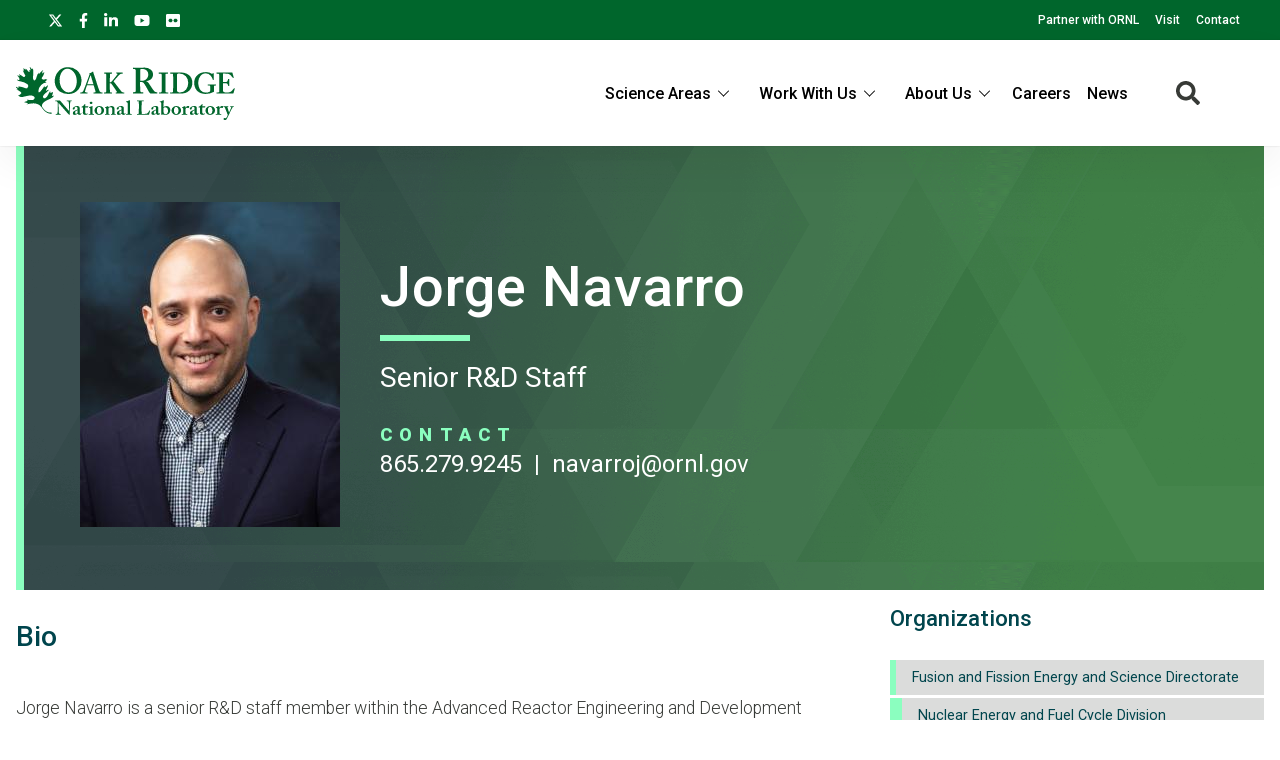

--- FILE ---
content_type: text/html; charset=UTF-8
request_url: https://www.ornl.gov/staff-profile/jorge-navarro
body_size: 9900
content:
<!DOCTYPE html>
<html lang="en" dir="ltr" prefix="og: https://ogp.me/ns#">
  <head>
<meta charset="utf-8" />
<script>(function(w,d,s,l,i){w[l]=w[l]||[];w[l].push({'gtm.start':
new Date().getTime(),event:'gtm.js'});var f=d.getElementsByTagName(s)[0],
j=d.createElement(s),dl=l!='dataLayer'?'&amp;l='+l:'';j.async=true;j.src=
'https://www.googletagmanager.com/gtm.js?id='+i+dl;f.parentNode.insertBefore(j,f);
})(window,document,'script','dataLayer','GTM-N5VHQ6M2');
</script>
<meta name="description" content="Jorge Navarro is a senior R&amp;D staff member within the Advanced Reactor Engineering and Development Section at Oak Ridge National Laboratory (ORNL). Previously, he was an interim group lead and research and development staff member supporting the Systems Analysis and Optimization Group. He leads the design and safety analysis of various nuclear facility systems and experiments dedicated to establishing domestic 99Mo production. He also supports the management and coordination of the ORNL 99Mo program. As the 99Mo program manager, Dr." />
<meta name="abstract" content="Jorge Navarro is a senior R&amp;D staff member within the Advanced Reactor Engineering and Development Section at Oak Ridge National Laboratory (ORNL). Previously, he was an interim group lead and research and development staff member supporting the Systems Analysis and Optimization Group. He leads the design and safety analysis of various nuclear facility systems and experiments dedicated to establishing domestic 99Mo production. He also supports the management and coordination of the ORNL 99Mo program. As the 99Mo program manager, Dr." />
<link rel="canonical" href="https://www.ornl.gov/staff-profile/jorge-navarro" />
<meta property="og:site_name" content="ORNL" />
<meta property="og:type" content="scientific discovery" />
<meta property="og:url" content="https://www.ornl.gov/staff-profile/jorge-navarro" />
<meta property="og:title" content="Jorge Navarro | ORNL" />
<meta property="article:published_time" content="Tue, 08/28/2018 - 12:28" />
<meta name="twitter:card" content="summary_large_image" />
<meta name="twitter:description" content="Jorge Navarro is a senior R&amp;D staff member within the Advanced Reactor Engineering and Development Section at Oak Ridge National Laboratory (ORNL). Previously, he was an interim group lead and research and development staff member supporting the Systems Analysis and Optimization Group. He leads the design and safety analysis of various nuclear facility systems and experiments dedicated to establishing domestic 99Mo production. He also supports the management and coordination of the ORNL 99Mo program. As the 99Mo program manager, Dr." />
<meta name="twitter:site" content="@ORNL" />
<meta name="twitter:title" content="Jorge Navarro | ORNL" />
<meta name="twitter:image" content="" />
<meta name="google-site-verification" content="LrB5_TcHvmacWZweCKiVlLm8Don21dY5dauivZXWt-Q" />
<meta name="Generator" content="Drupal 10 (https://www.drupal.org)" />
<meta name="MobileOptimized" content="width" />
<meta name="HandheldFriendly" content="true" />
<meta name="viewport" content="width=device-width, initial-scale=1.0" />
<script>window.a2a_config=window.a2a_config||{};a2a_config.callbacks=[];a2a_config.overlays=[];a2a_config.templates={};a2a_config.icon_color = "#ffffff";</script>

    <title>Jorge Navarro | ORNL</title>
    <link rel="stylesheet" media="all" href="/sites/default/files/css/css_aNxsth4AHJlKRkfylW7UlN2zaX4xhE9Oi8JBE4vKDyU.css?delta=0&amp;language=en&amp;theme=ornl&amp;include=eJxdjFEKwzAMQy-UxkcqSuNmAceGOGvJ7VfasY_9SHpCCDkPg07CN8S9m46wCdwnqWUOrWq1Di28OprQH0fkqwnWVaiIJcjiY0rV8nQnp_269JtWZ_TtRY_9hj59cKME53BUPp1ujc3yW_gD84NAlQ" />
<link rel="stylesheet" media="all" href="/sites/default/files/css/css_gtMtYKy-kGnhFEewG6ZDXBgWkflUKZC-GPbV9DfglII.css?delta=1&amp;language=en&amp;theme=ornl&amp;include=eJxdjFEKwzAMQy-UxkcqSuNmAceGOGvJ7VfasY_9SHpCCDkPg07CN8S9m46wCdwnqWUOrWq1Di28OprQH0fkqwnWVaiIJcjiY0rV8nQnp_269JtWZ_TtRY_9hj59cKME53BUPp1ujc3yW_gD84NAlQ" />
<link rel="stylesheet" media="all" href="//fonts.googleapis.com/css?family=Roboto:100,100i,200,200i,300,300i,400,400i,500,600,700,900" />
<link rel="stylesheet" media="all" href="//fonts.googleapis.com/css?family=Oswald:200,300,400,500,600" />
<link rel="stylesheet" media="all" href="//fonts.googleapis.com/css?family=Open+Sans:300,300i,400,400i,500,600" />
<link rel="stylesheet" media="all" href="//fonts.googleapis.com/css2?family=Lato:ital,wght@0,300;0,400;0,700;1,300;1,400;1,700" />

    <script src="/sites/default/files/js/js_wX6TUH86GsC9P-56QWK-k6EU_igJWPdXkSyu-1K52DM.js?scope=header&amp;delta=0&amp;language=en&amp;theme=ornl&amp;include=eJxNy0EOgCAMRNELiZzDU5gqFWugxVJNuL0kunA3_yUDIZgANw_fGDcVtkGUk49JFkiuWkvE8TXKENGtUIyE62vHeaE2t8uNOrFh_1cynCkX7eb_8QDUrSyU"></script>

    <link rel="apple-touch-icon" sizes="180x180" href="/themes/custom/ornl/images/favicons/apple-touch-icon.png">
    <link rel="icon" type="image/png" sizes="32x32" href="/themes/custom/ornl/images/favicons/favicon-32x32.png">
    <link rel="icon" type="image/png" sizes="16x16" href="/themes/custom/ornl/images/favicons/favicon-16x16.png">
    <link rel="manifest" href="/themes/custom/ornl/images/favicons/site.webmanifest">
    <link rel="mask-icon" href="/themes/custom/ornl/images/favicons/safari-pinned-tab.svg" color="#0c7a40">
    <link rel="shortcut icon" href="/themes/custom/ornl/images/favicons/favicon.ico">
    <meta name="msapplication-TileColor" content="#0c7a40">
    <meta name="msapplication-config" content="/themes/custom/ornl/images/favicons/browserconfig.xml">
    <meta name="theme-color" content="#ffffff">
  </head>
  <body class="page-node-type-staff-profile">

        <a href="#main-content" class="visually-hidden focusable">
      Skip to main content
    </a>
    <noscript><iframe src="https://www.googletagmanager.com/ns.html?id=GTM-N5VHQ6M2" height="0" width="0" style="display:none;visibility:hidden;"></iframe>
</noscript>
      <div class="dialog-off-canvas-main-canvas" data-off-canvas-main-canvas>
    
<div class="header-redesign-wrapper">

      <header id="header-container" class="header-container" role="banner">
  
      <div id="ornl-site-notification-block"></div>
    <div id="header-banner" class="header-banner">
      
      <nav>
        <ul id="social">
          <li><a target="_blank" href="https://x.com/ORNL"><span class="screen-reader-text">X</span><svg xmlns="http://www.w3.org/2000/svg" viewBox="0 0 512 512" alt="X"><!--!Font Awesome Free 6.7.2 by @fontawesome - https://fontawesome.com License - https://fontawesome.com/license/free Copyright 2025 Fonticons, Inc.--><path d="M389.2 48h70.6L305.6 224.2 487 464H345L233.7 318.6 106.5 464H35.8L200.7 275.5 26.8 48H172.4L272.9 180.9 389.2 48zM364.4 421.8h39.1L151.1 88h-42L364.4 421.8z"/></svg></a></li>
          <li><a target="_blank" href="https://www.facebook.com/Oak.Ridge.National.Laboratory/"><span class="screen-reader-text">facebook</span><svg xmlns="http://www.w3.org/2000/svg" viewBox="0 0 320 512" aria-labelledby="title"><title>Facebook</title><!--! Font Awesome Pro 6.1.1 by @fontawesome - https://fontawesome.com License - https://fontawesome.com/license (Commercial License) Copyright 2022 Fonticons, Inc. --><path d="M279.14 288l14.22-92.66h-88.91v-60.13c0-25.35 12.42-50.06 52.24-50.06h40.42V6.26S260.43 0 225.36 0c-73.22 0-121.08 44.38-121.08 124.72v70.62H22.89V288h81.39v224h100.17V288z"/></svg></a></li>
          <li><a target="_blank" href="https://www.linkedin.com/company/oak-ridge-national-laboratory"><span class="screen-reader-text">linkedin</span><svg xmlns="http://www.w3.org/2000/svg" viewBox="0 0 448 512" aria-labelledby="title"><title>LinkedIn</title><!--! Font Awesome Pro 6.1.1 by @fontawesome - https://fontawesome.com License - https://fontawesome.com/license (Commercial License) Copyright 2022 Fonticons, Inc. --><path d="M100.28 448H7.4V148.9h92.88zM53.79 108.1C24.09 108.1 0 83.5 0 53.8a53.79 53.79 0 0 1 107.58 0c0 29.7-24.1 54.3-53.79 54.3zM447.9 448h-92.68V302.4c0-34.7-.7-79.2-48.29-79.2-48.29 0-55.69 37.7-55.69 76.7V448h-92.78V148.9h89.08v40.8h1.3c12.4-23.5 42.69-48.3 87.88-48.3 94 0 111.28 61.9 111.28 142.3V448z"/></svg></a></li>
          <li><a target="_blank" href="https://www.youtube.com/channel/UCmXb5EVu1Zmi02Lcv1LAf4w"><span class="screen-reader-text">youtube</span><svg xmlns="http://www.w3.org/2000/svg" viewBox="0 0 576 512" aria-labelledby="title"><title>YouTube</title><!--! Font Awesome Pro 6.1.1 by @fontawesome - https://fontawesome.com License - https://fontawesome.com/license (Commercial License) Copyright 2022 Fonticons, Inc. --><path d="M549.655 124.083c-6.281-23.65-24.787-42.276-48.284-48.597C458.781 64 288 64 288 64S117.22 64 74.629 75.486c-23.497 6.322-42.003 24.947-48.284 48.597-11.412 42.867-11.412 132.305-11.412 132.305s0 89.438 11.412 132.305c6.281 23.65 24.787 41.5 48.284 47.821C117.22 448 288 448 288 448s170.78 0 213.371-11.486c23.497-6.321 42.003-24.171 48.284-47.821 11.412-42.867 11.412-132.305 11.412-132.305s0-89.438-11.412-132.305zm-317.51 213.508V175.185l142.739 81.205-142.739 81.201z"/></svg></a></li>
          <li><a target="_blank" href="https://www.flickr.com/photos/oakridgelab"><span class="screen-reader-text">flickr</span><svg xmlns="http://www.w3.org/2000/svg" viewBox="0 0 448 512" aria-labelledby="title"><title>flickr</title><!--! Font Awesome Pro 6.1.1 by @fontawesome - https://fontawesome.com License - https://fontawesome.com/license (Commercial License) Copyright 2022 Fonticons, Inc. --><path d="M400 32H48C21.5 32 0 53.5 0 80v352c0 26.5 21.5 48 48 48h352c26.5 0 48-21.5 48-48V80c0-26.5-21.5-48-48-48zM144.5 319c-35.1 0-63.5-28.4-63.5-63.5s28.4-63.5 63.5-63.5 63.5 28.4 63.5 63.5-28.4 63.5-63.5 63.5zm159 0c-35.1 0-63.5-28.4-63.5-63.5s28.4-63.5 63.5-63.5 63.5 28.4 63.5 63.5-28.4 63.5-63.5 63.5z"/></svg></a></li>
        </ul>
        <ul class="sf-menu sf-js-enabled sf-arrows">
          <li id="menu-item-1807" class="menu-item menu-item-type-custom menu-item-object-custom nectar-regular-menu-item menu-item-1807"><a href="/partnerships"><span class="menu-title-text">Partner with ORNL</span></a></li>
          <li id="menu-item-1805" class="menu-item menu-item-type-custom menu-item-object-custom nectar-regular-menu-item menu-item-1805"><a href="/content/come-see-us"><span class="menu-title-text">Visit</span></a></li>
          <li id="menu-item-1806" class="menu-item menu-item-type-custom menu-item-object-custom nectar-regular-menu-item menu-item-1806"><a href="/project/contact-us"><span class="menu-title-text">Contact</span></a></li>
        </ul>

      </nav>

    </div>

    <div id="sticky-header-section" class="sticky-header-section">
        <div class="region-header_section">
          <a class="site-logo" href="/" title="Oak Ridge National Laboratory" rel="home">
      <img class="green-logo" src="/themes/custom/ornl/images/ornl-logo-green.svg" alt="Oak Ridge National Laboratory" />
      <img class="white-logo" src="/themes/custom/ornl/images/ornl-logo.svg" alt="Oak Ridge National Laboratory" />
    </a>
      
<div class="main-nav-menu"  id="block-ornl-main-menu">
    
        
            
<div class="mobile-menu-trigger-wrapper">
  <div class="mobile-menu-label">
    <span>Menu</span>
  </div>
  <div class="mobile-menu-hamburger-wrapper">
    <div class="menu-mobile-trigger"></div>
    <div class="menu-mobile-trigger-close"></div>
  </div>
</div>
<div class="mobile-menu-background"></div>

              <ul class="main-menu-root" role="list" >
    
                  <li class="item_below" role="listitem" >
          <span>Science Areas</span>
                                  <ul class="submenu" role="list">
    
                  <li class="menu-item" role="listitem" >
          <a href="/directorate/bessd" data-drupal-link-system-path="node/78952">Biology &amp; Environment</a>
        </li>
      
                  <li class="menu-item" role="listitem" >
          <a href="/directorate/estd" data-drupal-link-system-path="node/78983">Energy Science</a>
        </li>
      
                  <li class="menu-item" role="listitem" >
          <a href="/directorate/ffesd" data-drupal-link-system-path="node/13777">Fusion &amp; Fission</a>
        </li>
      
                  <li class="menu-item" role="listitem" >
          <a href="/directorate/isotopes" data-drupal-link-system-path="node/79019">Isotopes</a>
        </li>
      
                  <li class="menu-item" role="listitem" >
          <a href="/directorate/psd" data-drupal-link-system-path="node/13778">Physical Sciences</a>
        </li>
      
                  <li class="menu-item" role="listitem" >
          <a href="/science-area/national-security" data-drupal-link-system-path="node/13915">National Security</a>
        </li>
      
                  <li class="menu-item" role="listitem" >
          <a href="https://neutrons.ornl.gov/">Neutron Science</a>
        </li>
      
                  <li class="menu-item" role="listitem" >
          <a href="/directorate/ccsd" data-drupal-link-system-path="node/13775">Supercomputing</a>
        </li>
      
        </ul>
  
        </li>
      
                  <li class="item_below" role="listitem" >
          <span>Work With Us</span>
                                  <ul class="submenu" role="list">
    
                  <li class="menu-item" role="listitem" >
          <a href="/content/user-facilities" data-drupal-link-system-path="node/7268">User Facilities</a>
        </li>
      
                  <li class="menu-item" role="listitem" >
          <a href="https://education.ornl.gov/">Educational Programs</a>
        </li>
      
                  <li class="menu-item" role="listitem" >
          <a href="https://contracts.ornl.gov/">Procurement</a>
        </li>
      
                  <li class="menu-item" role="listitem" >
          <a href="https://smallbusiness.ornl.gov/">Small Business Programs</a>
        </li>
      
        </ul>
  
        </li>
      
                  <li class="item_below" role="listitem" >
          <span>About Us</span>
                                  <ul class="submenu" role="list">
    
                  <li class="menu-item" role="listitem" >
          <a href="/overview" data-drupal-link-system-path="node/108399">Overview</a>
        </li>
      
                  <li class="menu-item" role="listitem" >
          <a href="/content/leadership-team" data-drupal-link-system-path="node/7197">Leadership Team</a>
        </li>
      
                  <li class="menu-item" role="listitem" >
          <a href="/initiatives" title="Initiatives" data-drupal-link-system-path="node/100056">Initiatives</a>
        </li>
      
                  <li class="menu-item" role="listitem" >
          <a href="/content/come-see-us" data-drupal-link-system-path="node/7194">Visiting ORNL</a>
        </li>
      
                  <li class="menu-item" role="listitem" >
          <a href="/ornl-values" data-drupal-link-system-path="node/91830">Our Values</a>
        </li>
      
                  <li class="menu-item" role="listitem" >
          <a href="/content/decades-of-discovery" data-drupal-link-system-path="node/7198">History</a>
        </li>
      
        </ul>
  
        </li>
      
                  <li class="menu-item" role="listitem" >
          <a href="https://jobs.ornl.gov/">Careers</a>
        </li>
      
                  <li class="menu-item" role="listitem" >
          <a href="/news" data-drupal-link-system-path="node/107858">News</a>
        </li>
      
        </ul>
  



    </div>
  
    
      


<div class="search-icon">
    <i aria-labelledby="st-search-input2" class="fas fa-search"></i>
</div>

<div class="site-search-input-block">
  <div class="swifttype-search">
    <form action="/search" method="get" id="search-form" accept-charset="UTF-8">
      <input type="text" id="edit-keys" name="text" value="" size="15" maxlength="128" placeholder="SEARCH ORNL.GOV">
      <div class="search-dialogue-close"></div>
      <div class="search-help-text">Hit enter to search or ESC to close</div>
    </form>

    <!--
      <form id="search-form">
        <input aria-label="Search ORNL site" id="st-search-input2" type="text" placeholder="SEARCH ORNL.GOV">
        <div class="search-dialogue-close"></div>
        <div class="search-help-text">Hit enter to search or ESC to close</div>
      </form>
      -->
  </div>

</div>


  
  </div>

    </div>

    
    

  </header>
</div>

<main class="main-container staff-profile-page" role="main">

    

      <div >
    <div class="status-messages-container">
        
<div data-drupal-messages-fallback class="hidden"></div>

    </div>
  </div>


    

    <div class="container">
        <div id="main-content">
              <div class="content-section" >
    
  <div  id="block-ornl-content">
    
        
          


<article class="node node--type-staff-profile node--view-mode-full">
    <div class="node__content">
        <div class="staff-profile-content-top-wrapper">
            <div class="staff-profile-contact-section">
                <div class="staff-profile-photo">

                                    

  <div class="field-wrapper">
    <div class="field-container" >

                        <div class="field-element" >  <article aria-label="2021-P05507.jpg">
    
    
                <div>
            

  <div class="field-wrapper">
    <div class="field-container" >

                        <div class="field-element" >  <img loading="lazy" src="/sites/default/files/styles/staff_profile_image_style/public/2022-11/2021-P05507.jpg?h=9be77840&amp;itok=y39QpVCP" width="260" height="325" alt="Jorge Navarro at ORNL" />


</div>
                
    </div>
  </div>


          </div>

          
      
      </article>

</div>
                
    </div>
  </div>


                
                </div>
                <div class="staff-profile-contact-text-wrapper">
                    <h1 class="page-title">
                                                    Jorge   Navarro 
                                            </h1>
                    <h3 class="job-title">
                        Senior R&amp;D Staff
                    </h3>

                    <div class="staff-profile-contact-info">
                        <h3 class="staff-profile-contact-label">Contact</h3>
                                            <a class="staff-profile-contact-item" href="tel:865.279.9245">865.279.9245</a>
                                                                <span class="staff-profile-pipe">|</span>
                                                                <a class="staff-profile-contact-item" href="mailto:NAVARROJ@ORNL.GOV">NAVARROJ@ORNL.GOV</a>
                                        </div>
                </div>
            </div>
        </div>

        <div class="staff-profile-content-center-wrapper">

            <div class="staff-profile-main">

                                                                                                <div class="staff-profile-section">
                            <h2 class="staff-profile-section-label">Bio</h2>
                            <p>Jorge Navarro is a senior R&amp;D staff member within the Advanced Reactor Engineering and Development Section at Oak Ridge National Laboratory (ORNL). Previously, he was an interim group lead and research and development staff member supporting the Systems Analysis and Optimization Group. He leads the design and safety analysis of various nuclear facility systems and experiments dedicated to establishing domestic <sup>99</sup>Mo production. He also supports the management and coordination of the ORNL <sup>99</sup>Mo program. As the <sup>99</sup>Mo program manager, Dr. Navarro plans to execute and coordinate various R&amp;D tasks across different ORNL directorates, external <sup>99</sup>Mo producers, and US Department of Energy (DOE) sponsors.&nbsp; In addition, he is ORNL’s research reactor security and safety subject matter expert, as well as the Africa Region and country lead for the Office of International Nuclear Security. Dr. Navarro has worked on the design, analysis, qualification, and optimization of experiments for ORNL’s High Flux Isotope Reactor (HFIR) and Idaho National Laboratory’s Advanced Test Reactor (ATR), the country’s two largest research reactors. Dr. Navarro’s experience includes more than a decade of working at two national laboratories on various projects, including isotope production, developing nondestructive examination systems and methodologies, and neutron dosimetry studies. He has multiple publications in refereed journals and conference papers and has contributed to developing two patents.</p>
                        </div>
                    
                    
                    
                    
                    
                    
                    
                    
                                                                <div class="staff-profile-section">
                            <h2 class="staff-profile-section-label">Publications</h2>
                                                        <div class="views-element-container"><div  class="js-view-dom-id-b0c8ad00a74547a3c6f291a476bdc8e27610d5aeea35436b2cc320a9575fcd7d">
  
  
  

  
  
  

      <div class="views-row">



<article class="node--view-mode-staff-profile-publication">

    <div class="list-item-container">
      <div class="publication-list-container">
                  <div class="list-item-date">
            July 2025
          </div>
        
        <div class="list-item-title">
            <h2 class="publication-title">
                <a href="/publication/development-and-initial-results-openmc-model-high-flux-isotope-reactor" rel="bookmark">Development and Initial Results of an OpenMC Model of the High Flux Isotope Reactor...</a>
            </h2>
        </div>

        <div class="publication-sub-info">
          

            <span class="publication-type">
              Conference Paper
            </span>

                  </div>

      </div>
    </div>

</article>
</div>
    <div class="views-row">



<article class="node--view-mode-staff-profile-publication">

    <div class="list-item-container">
      <div class="publication-list-container">
                  <div class="list-item-date">
            September 2024
          </div>
        
        <div class="list-item-title">
            <h2 class="publication-title">
                <a href="/publication/radiation-dose-modeling-niowaves-accelerator-driven-uranium-target-assembly-3" rel="bookmark">Radiation Dose Modeling for Niowave’s Accelerator Driven Uranium Target Assembly 3</a>
            </h2>
        </div>

        <div class="publication-sub-info">
          

            <span class="publication-type">
              ORNL Report
            </span>

                  </div>

      </div>
    </div>

</article>
</div>
    <div class="views-row">



<article class="node--view-mode-staff-profile-publication">

    <div class="list-item-container">
      <div class="publication-list-container">
                  <div class="list-item-date">
            April 2024
          </div>
        
        <div class="list-item-title">
            <h2 class="publication-title">
                <a href="/publication/transport-highly-volatile-gases-related-noble-gases-and-tritium-msre" rel="bookmark">Transport of Highly Volatile Gases Related to Noble Gases and Tritium in the MSRE</a>
            </h2>
        </div>

        <div class="publication-sub-info">
          

            <span class="publication-type">
              Conference Paper
            </span>

                  </div>

      </div>
    </div>

</article>
</div>
    <div class="views-row">



<article class="node--view-mode-staff-profile-publication">

    <div class="list-item-container">
      <div class="publication-list-container">
                  <div class="list-item-date">
            September 2023
          </div>
        
        <div class="list-item-title">
            <h2 class="publication-title">
                <a href="/publication/comparison-performance-three-nongradient-based-optimization-algorithms-during-design" rel="bookmark">A Comparison of the Performance of Three Nongradient-Based Optimization Algorithms During the…</a>
            </h2>
        </div>

        <div class="publication-sub-info">
          

            <span class="publication-type">
              Conference Paper
            </span>

                  </div>

      </div>
    </div>

</article>
</div>
    <div class="views-row">



<article class="node--view-mode-staff-profile-publication">

    <div class="list-item-container">
      <div class="publication-list-container">
                  <div class="list-item-date">
            August 2023
          </div>
        
        <div class="list-item-title">
            <h2 class="publication-title">
                <a href="/publication/mcnp-neutronic-design-optimization-accelerator-driven-subcritical-assembly-mo-99" rel="bookmark">MCNP Neutronic Design Optimization of an Accelerator-Driven Subcritical Assembly for Mo-99…</a>
            </h2>
        </div>

        <div class="publication-sub-info">
          

            <span class="publication-type">
              Conference Paper
            </span>

                  </div>

      </div>
    </div>

</article>
</div>

  
    <nav class="pager" role="navigation" aria-labelledby="pagination-heading">
    <h3 id="pagination-heading" class="visually-hidden">Pagination</h3>
    <ul class="pager__items js-pager__items">
                                                        <li class="pager__item is-active">
                                          <a href="?page=0" title="Current page" aria-current="page">
            <span class="visually-hidden">
              Current page
            </span>1</a>
        </li>
              <li class="pager__item">
                                          <a href="?page=1" title="Go to page 2">
            <span class="visually-hidden">
              Page
            </span>2</a>
        </li>
              <li class="pager__item">
                                          <a href="?page=2" title="Go to page 3">
            <span class="visually-hidden">
              Page
            </span>3</a>
        </li>
                          <li class="pager__item pager__item--ellipsis" role="presentation">&hellip;</li>
                          <li class="pager__item pager__item--next">
          <a href="?page=1" title="Go to next page" rel="next">
            <span class="visually-hidden">Next page</span>
            <span aria-hidden="true">››</span>
          </a>
        </li>
                          <li class="pager__item pager__item--last">
          <a href="?page=3" title="Go to last page">
            <span class="visually-hidden">Last page</span>
            <span aria-hidden="true">Last »</span>
          </a>
        </li>
          </ul>
  </nav>


  
  

  
  
</div>
</div>

                            <a class="sp-all-pubs" href="/staff-profile/jorge-navarro?type=publications">View All</a>
                        </div>
                    
                    
                
            </div>

            <div class="staff-profile-sidebar">
                
                                    

    <div class="related-org-tree sidebar-section">
        <h2 class="section-title">Organizations</h2>
        <div>
                                                                                                                <div class="term-wrapper">
                    <div class="root-term parent-term">
                                                    <a href="/directorate/ffesd">Fusion and Fission Energy and Science Directorate</a>
                                            </div>
                </div>

                                                                                                                    <div class="term-wrapper">
                    <div class="l1-term parent-term">
                                                    <a href="/division/nefc">Nuclear Energy and Fuel Cycle Division</a>
                                            </div>
                </div>

                                                                                                                                            <div class="term-wrapper">
                        <div class="l2-term child-term">
                                                            <a href="/section/ared">Advanced Reactor Engineering and Development Section</a>
                                                    </div>
                    </div>

                                                                                </div>
    </div>

                
            </div>

        </div>

    </div>

</article>

      </div>


  </div>

        </div>
        <div>
            
        </div>

    </div>

        <div class="bottom-section-content" >
        
    <div class="bg-light-light-gray w-100">
      <div class="view-container">
        <div  class="views-element-container" id="block-views-block-news-views-staff-profile-related-news">
          
                      <h2 class="view-title" >Related News</h2>
                    
                      <div><div  class="related-content-card-view js-view-dom-id-9d3386587e930375511ae76ae02b00d11936871e0ed6b792eb0df6b73e886277">
  
  
  

  
  
  

      <div>
<article class="news-block node node--type-news node--view-mode-current-research-box">
    <div class="current-research-box-wrapper">
        <h2 class="research-type-label">News</h2>

        
                    <div class="research-title">
                <a href="/organization-news/fission-research-propels-space-exploration" rel="bookmark"><span>Fission research propels space exploration</span>
</a>
            </div>
                

        
        <div>
            
        </div>
    </div>
</article>
</div>

  
  

  
  

  
  
</div>
</div>

                  </div>
      </div>
    </div>


    </div>


    

    

</main>

<footer role="contentinfo">

		<div class="container-new footer-top">
		<div class="address">
			<img src="/themes/custom/ornl/images/ornl-logo.svg" class="ornl-logo" alt="Oak Ridge National Lab logo">
			<p>Oak Ridge National Laboratory<br/>
				1 Bethel Valley Road<br/>
				Oak Ridge, TN 37830</p>

			<p>(+1) 865.576.7658</p>

		</div>

			
	<div class="menu">
		<h4>Connect With Us</h4>
		
  
                <ul>
                    <li>
          <a href="/partnerships" data-drupal-link-system-path="node/56502">Partnerships</a>
                  </li>
              <li>
          <a href="/content/come-see-us" data-drupal-link-system-path="node/7194">Visit</a>
                  </li>
              <li>
          <a href="/project/contact-us" data-drupal-link-system-path="node/13783">Contact</a>
                  </li>
            </ul>
  



	</div>
	<div class="menu">
		<h4>News</h4>
		
  
                <ul>
                    <li>
          <a href="/news" data-drupal-link-system-path="node/107858">Newsroom</a>
                  </li>
              <li>
          <a href="https://ornl.us20.list-manage.com/subscribe?u=625b2931fa2671ef64f7e62aa&amp;id=1e4421e6e4">Newsletter Signup</a>
                  </li>
              <li>
          <a href="/content/media-contacts" data-drupal-link-system-path="node/7208">Media Contacts</a>
                  </li>
            </ul>
  



	</div>
	<div class="menu">
		<h4>Research</h4>
		
  
                <ul>
                    <li>
          <a href="/content/science-and-discovery" data-drupal-link-system-path="node/7284">Science Areas</a>
                  </li>
              <li>
          <a href="/content/user-facilities" data-drupal-link-system-path="node/7268">User Facilities</a>
                  </li>
              <li>
          <a href="/content/hubs-centers-and-institutes" data-drupal-link-system-path="node/7257">Centers &amp; Institutes</a>
                  </li>
            </ul>
  



	</div>
	<div class="menu">
		<h4>Resources</h4>
		
  
                <ul>
                    <li>
          <a href="/connect-anywhere" data-drupal-link-system-path="node/7240">Internal Users</a>
                  </li>
              <li>
          <a href="/our-people/find-people" data-drupal-link-system-path="our-people/find-people">Directory</a>
                  </li>
            </ul>
  




	</div>

	

	</div>
		<div class="footer-bottom-wrapper">
		<div class="footer-bottom">
			<div class="first-column">

				<a href="https://www.energy.gov/science/office-science"><img src="/themes/custom/ornl/images/doe_science_logo.svg" class="logo-doe" alt="Department of Energy Science logo"></a>



        <a href="https://ut-battelle.org/"><img src="/themes/custom/ornl/images/battelle_logo.svg" class="logo-utb" alt="UT-Battelle logo"></a>


			</div>
			<div class="byline">
				Oak Ridge National Laboratory is managed by UT-Battelle LLC for the US Department of Energy

			</div>
				

          
  
                <ul>
                    <li>
          <a href="/content/security-privacy-notice" data-drupal-link-system-path="node/7256">Privacy</a>
                  </li>
              <li>
          <a href="/content/accessibility" data-drupal-link-system-path="node/7255">Accessibility/508</a>
                  </li>
              <li>
          <a href="/content/notice-nondiscrimination-and-accessibility-requirements" data-drupal-link-system-path="node/7310">Nondiscrimination/1557</a>
                  </li>
              <li>
          <a href="https://www.energy.gov/vulnerability-disclosure-policy">Vulnerability Disclosure Program</a>
                  </li>
            </ul>
  



    





		</div>
	</div>

<!--BEGIN QUALTRICS WEBSITE FEEDBACK SNIPPET-->

<script>

(function(){var g=function(g){

this.go=function(){var a=document.createElement("script");a.type="text/javascript";a.src=g;document.body&&document.body.appendChild(a)};

this.start=function(){var t=this;"complete"!==document.readyState?window.addEventListener?window.addEventListener("load",function(){t.go()},!1):window.attachEvent&&window.attachEvent("onload",function(){t.go()}):t.go()};};

try{(new g("https://znbfmbdmklum5dd0q-oreornl.gov1.siteintercept.qualtrics.com/SIE/?Q_ZID=ZN_bfmbDmKluM5Dd0q")).start()}catch(i){}})();

</script><div id='ZN_bfmbDmKluM5Dd0q'><!--DO NOT REMOVE-CONTENTS PLACED HERE--></div>

<!--END WEBSITE FEEDBACK SNIPPET-->

</footer>

<!--BEGIN QUALTRICS WEBSITE FEEDBACK SNIPPET-->

<script>(function(){var g=function(g){this.go=function(){var a=document.createElement("script");a.type="text/javascript";a.src=g;document.body&&document.body.appendChild(a)};this.start=function(){var t=this;"complete"!==document.readyState?window.addEventListener?window.addEventListener("load",function(){t.go()},!1):window.attachEvent&&window.attachEvent("onload",function(){t.go()}):t.go()};};try{(new g("https://znbfmbdmklum5dd0q-oreornl.gov1.siteintercept.qualtrics.com/SIE/?Q_ZID=ZN_bfmbDmKluM5Dd0q"))…</script><div id='ZN_bfmbDmKluM5Dd0q'><!--DO NOT REMOVE-CONTENTS PLACED HERE--></div><!--END WEBSITE FEEDBACK SNIPPET-->



  </div>

    
    <script type="application/json" data-drupal-selector="drupal-settings-json">{"path":{"baseUrl":"\/","pathPrefix":"","currentPath":"node\/13206","currentPathIsAdmin":false,"isFront":false,"currentLanguage":"en"},"pluralDelimiter":"\u0003","suppressDeprecationErrors":true,"user":{"uid":0,"permissionsHash":"44d87ac5329dcaa0c81bbb2441fb34d64712482f39bb462cfc019a5b760e18a7"}}</script>
<script src="/sites/default/files/js/js_lZ2X1r4OCCCL42_Fq4F0IEViyydOYg-SxtyLrSwLwFw.js?scope=footer&amp;delta=0&amp;language=en&amp;theme=ornl&amp;include=eJxNy0EOgCAMRNELiZzDU5gqFWugxVJNuL0kunA3_yUDIZgANw_fGDcVtkGUk49JFkiuWkvE8TXKENGtUIyE62vHeaE2t8uNOrFh_1cynCkX7eb_8QDUrSyU"></script>
<script src="https://static.addtoany.com/menu/page.js" defer></script>
<script src="/sites/default/files/js/js_WHoQI-9u1Q9VzMapI5MZnUFt3TkWZz09-aiN931GkeA.js?scope=footer&amp;delta=2&amp;language=en&amp;theme=ornl&amp;include=eJxNy0EOgCAMRNELiZzDU5gqFWugxVJNuL0kunA3_yUDIZgANw_fGDcVtkGUk49JFkiuWkvE8TXKENGtUIyE62vHeaE2t8uNOrFh_1cynCkX7eb_8QDUrSyU"></script>
<script src="https://cdnjs.cloudflare.com/ajax/libs/jquery-easing/1.4.1/jquery.easing.min.js"></script>
<script src="/sites/default/files/js/js_zgoz7Wr-Aqg4LbVhBuFr69rrpLONuRWky9GXuU7ekcw.js?scope=footer&amp;delta=4&amp;language=en&amp;theme=ornl&amp;include=eJxNy0EOgCAMRNELiZzDU5gqFWugxVJNuL0kunA3_yUDIZgANw_fGDcVtkGUk49JFkiuWkvE8TXKENGtUIyE62vHeaE2t8uNOrFh_1cynCkX7eb_8QDUrSyU"></script>
<script src="https://cdnjs.cloudflare.com/ajax/libs/ScrollMagic/2.0.7/ScrollMagic.min.js"></script>
<script src="https://cdnjs.cloudflare.com/ajax/libs/ScrollMagic/2.0.7/plugins/debug.addIndicators.min.js"></script>
<script src="/sites/default/files/js/js_-qL0f673efs2TpGmHyCNiSOdlRdKJ_x1v7A6AaH87Ic.js?scope=footer&amp;delta=7&amp;language=en&amp;theme=ornl&amp;include=eJxNy0EOgCAMRNELiZzDU5gqFWugxVJNuL0kunA3_yUDIZgANw_fGDcVtkGUk49JFkiuWkvE8TXKENGtUIyE62vHeaE2t8uNOrFh_1cynCkX7eb_8QDUrSyU"></script>
<script src="https://use.fontawesome.com/releases/v5.0.8/js/all.js"></script>
<script src="/sites/default/files/js/js_ZR0k9EDZiVlxR-DMEbFAhUZVLroiun50KUO0WgNWzjU.js?scope=footer&amp;delta=9&amp;language=en&amp;theme=ornl&amp;include=eJxNy0EOgCAMRNELiZzDU5gqFWugxVJNuL0kunA3_yUDIZgANw_fGDcVtkGUk49JFkiuWkvE8TXKENGtUIyE62vHeaE2t8uNOrFh_1cynCkX7eb_8QDUrSyU"></script>

  </body>
</html>
